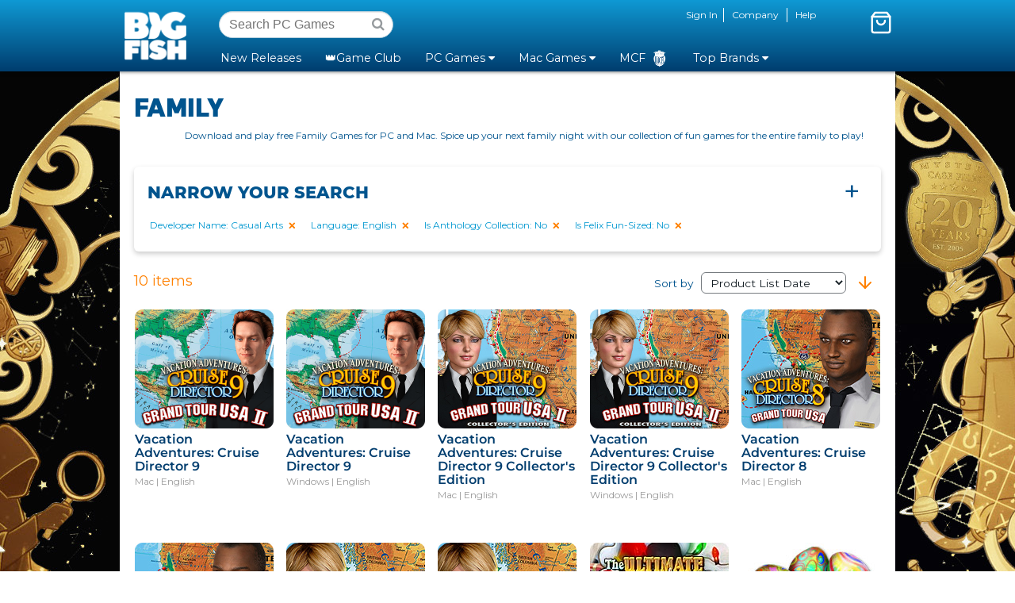

--- FILE ---
content_type: application/javascript
request_url: https://www.bigfishgames.com/etc.clientlibs/bigfish/clientlibs/clientlib-dynamic-modules/resources/3919-408d16ba7d9c7f585989.js
body_size: 9607
content:
"use strict";(self.webpackChunkbf_aem_sites=self.webpackChunkbf_aem_sites||[]).push([[3919,1341],{70774:(e,a,t)=>{t.r(a),t.d(a,{locale:()=>n,messages:()=>i});var r=t(68774),o=t(47492),s=t(61341);const i=Object.assign(Object.assign(Object.assign({},o),r),s),n="en"},61341:e=>{e.exports=JSON.parse('{"accountTrigger.buttonFallback":"Sign In","accountDetails.heading":"Your Account Information","accountDetails.username":"Your Username is:","accountDetails.email":"Email Address:","accountDetails.password":"Password:","accountDetails.help":"Have questions about your account information? <link>We\'re here to help!</link>","accountDetails.emailUpdated":"Your e-mail has been updated.","accountDetails.passwordUpdated":"Your password has been updated. Please use this password to sign into your Account.","accountDetails.newEmail":"New Email Address","accountDetails.retypeNewEmail":"Re-type New Email Address","accountDetails.currentPassword":"Current Password","accountDetails.newPassword":"New Password","accountDetails.retypeNewPassword":"Re-type New Password","accountDetails.save":"Save","accountDetails.cancel":"Cancel","accountDetails.updatingEmail":"We\'re working on it. Please stand by. This update can take up to 2 minutes to complete.","accountDetails.newsletter.label":"Email preferences:","accountDetails.newsletter.instruction":"I would like to receive marketing emails for the following categories:","accountDetails.newsletter.error":"Something went wrong. Please refresh and try again.","accountDetails.newsletter.privacy":"We respect your privacy and won’t sell or share your information with other companies without your permission. Read our <privacy>Privacy Policy</privacy>.","accountDetails.newsletter.confirmation":"Please check your email to verify your recent subscription change.","accountDetails.newsletter.notSubscribed":"You are not currently subscribed to any newsletters","addressBook.addNewAddresstext":"Add New Address","addressBookPage.confirmDelete":"Are you sure you want to delete this address?","addressBookPage.addAddressText":"Add an Address","addressBookPage.addDialogTitle":"New Address","addressBookPage.addressBookText":"My Addresses","addressBookPage.editDialogTitle":"Edit Address","addressBookPage.makeDefaultAddress":"Make this my default address","addressBookPage.telephone":"Phone {telephone}","addToCart":"Add to Cart","addToCart.retryMessage":"Having trouble adding this game to your cart? Please close this window and try again. If the problem persists, please try purchasing from our website or contact our customer support team for assistance.","archivedOrders":"Archived Orders","archivedOrders.downloadPcGames":"Download PC games from this order","archivedOrders.downloadMacGames":"Download Mac games from this order","archivedOrders.refundedOn":"Refunded on","authBar.signInText":"Sign In","authentication.header":"Hi there! Sign in or create your account.","authentication.newUser":"I am new to Big Fish","authentication.existingUser":"I already have a Big Fish account","authentication.secureForm":"Secure Form","bigFishPoints.youHavePoints":"<youHave>You have </youHave><pointsAmount>{points}</pointsAmount> Big Fish Points","cartPage.couponCode":"Coupon Code","cartPage.emptyCart":"There are no items in your cart.","cartPage.heading":"Almost Done! Please review your cart.","cartPage.loading":"Fetching Data...","cartPage.yourCart":"Your Cart","cartTrigger.ariaLabel":"Toggle mini cart. You have {count} items in your cart.","checkoutPage.additionalText":"You will also receive an email with the details.","checkoutPage.addressBook.addressLabel":"Address: ","checkoutPage.addressBook.changeAddress":"Change Address","checkoutPage.addressBook.helperText":"Choose a saved address or add a new one to continue","checkoutPage.addressBook.helperTextNewUser":"Add an address to continue","checkoutPage.addressBook.nameLabel":"Name: ","checkoutPage.addressBook.selectedAddressLabel":"Selected address:","checkoutPage.apply":"Apply","checkoutPage.billingAddress":"Billing address","checkoutPage.checkout":"Checkout","checkoutPage.continueInBrowser":"Please click here to continue in browser","checkoutPage.continueInBrowserDescription":"New users will need to proceed in a web browser to make a purchase. You will be asked to sign in from the browser.","checkoutPage.continueShopping":"Continue Shopping","checkoutPage.downloadMessage":"Click to visit My Game Library where you can download and activate your games. If this is your first time downloading a game from Big Fish, our handy Game Manager will install on your computer to help manage your games.","checkoutPage.edit":"Edit","checkoutPage.editHeading":"Edit Billing Information","checkoutPage.editPaymentInformation":"Edit Payment Information","checkoutPage.emptyMessage":"There are no items in your cart.","checkoutPage.errorSubmit":"Oops! An error occurred while submitting. Please try again.","checkoutPage.fetchingItemsInYourOrder":"Fetching Items in your Order","checkoutPage.gmAuthFailure":"Game Manager is unable to authenticate your account. If you are not signed in, please close the cart and sign in to continue.","checkoutPage.gmAuthFailureLink":"Otherwise, click here to continue in the browser.","checkoutPage.greeting":"Welcome","checkoutPage.itemsReview.downloadAndInstall":"Download and install {gameTitle}","checkoutPage.itemsReview.downloadGame":"Download Game","checkoutPage.itemsReview.installNow":"Install now","checkoutPage.itemsReview.itemsInOrder":"{quantity} items in your order","checkoutPage.loadingPaymentInformation":"Fetching Payment Information","checkoutPage.noPaymentAvailable":"Payment is currently unavailable.","checkoutPage.orderConfirmationPage.heading":"Order complete","checkoutPage.orderConfirmationPage.help":"Visit Our Help Pages","checkoutPage.orderConfirmationPage.orderDetails":"Order #{orderNumber} placed on {today} for a total of {amount}.","checkoutPage.orderConfirmationPage.receiptDetails":"We emailed your receipt to: {email}.","checkoutPage.orderConfirmationPage.subheading":"Thank you for your order!","checkoutPage.orderConfirmationPage.purchaseHistory":"Purchase History","checkoutPage.orderConfirmationPage.purchaseHistoryDetails":"Visit Purchase History to download and activate games from your order. Items from recent orders may take a few minutes to show up.","checkoutPage.orderNumber":"Order #","checkoutPage.orderSummary":"Order Summary","checkoutPage.orderSummary.gcLastChange":"Last chance to save on this order with a Game Club subscription!","checkoutPage.paymentInformation":"Payment Information","checkoutPage.paymentInformation.adjustmentsTitle":"Step 3: Use Big Fish Points or add a coupon code","checkoutPage.paymentInformation.billingAddressTitle":"Step 2: Select billing address","checkoutPage.paymentInformation.methodNotRequired":"No payment method required","checkoutPage.paymentInformation.paymentMethodTitle":"Step 1: Choose a payment method","checkoutPage.paymentInformation.subscriptionMessaging":"Please confirm your subscription payment information.","checkoutPage.paymentInformationStep":"3. Payment Information","checkoutPage.paymentLoadingError":"There was an error loading payments.","checkoutPage.paymentMethods.newCreditCard":"Add a new credit card","checkoutPage.paymentMethods.newPayPal":"Add a new PayPal account","checkoutPage.paymentMethods.savedCreditCard":"Choose a saved credit card","checkoutPage.paymentMethods.savedPayPal":"Choose a saved PayPal account","checkoutPage.paymentMethodStatus":"The selected method is not supported for editing.","checkoutPage.paypalInitError":"Problem initializing PayPal. Please refresh or try a different payment method","checkoutPage.paypalOrderError":"Problem creating PayPal order. Please refresh or try a different payment method","checkoutPage.paypalPrompt":"Set PayPal account to proceed","checkoutPage.placeOrder":"Place Order","checkoutPage.productNotAdded":"Unable to add product to cart","checkoutPage.productAlreadyAdded":"Product is already in cart","checkoutPage.readyToPlay":"Ready to download your game(s)?","checkoutPage.refreshOrTryAgainLater":"Please refresh or try again later.","checkoutPage.remove":"Remove","checkoutPage.returnToCart":"Return to Cart","checkoutPage.reviewAndPlaceOrder":"Review and Place Order","checkoutPage.reviewOrder":"Review Order","checkoutPage.rewardPoints.applied":"Used {appliedNumber} Big Fish Points ({appliedValue})","checkoutPage.rewardPoints.apply":"Apply","checkoutPage.rewardPoints.label":"Big Fish Points","checkoutPage.rewardPoints.pointsInfo":"You have {balanceNumber} points ({balanceValue}). You can apply up to {maxNumber} ({maxValue})","checkoutPage.rewardPoints.remove":"Remove Points","checkoutPage.savedToken.expires":"(expires {expirationDate})","checkoutPage.savedToken.label":"{label} ending in {maskedCC}","checkoutPage.savedToken.sepaCurrencyMessage":"Please change display currency to EUR to use SEPA Direct Debit","checkoutPage.signInButton":"Sign In","checkoutPage.signInLabel":"Sign in for Express Checkout","checkoutPage.stockStatusMessage":"An item in your cart is currently out-of-stock and must be removed in order to Checkout. Please return to your cart to remove the item.","checkoutPage.subheading":"Almost Done! Please review and place your order.","checkoutPage.termsGameClub":"After your Game Club trial ends, you will be charged $6.99 USD (plus applicable taxes) every month unless you cancel your trial or subscription at least 24-hours before the end of your trial or then current subscription period. By signing up for a trial, you authorize Big Fish Games to automatically charge your method of payment each month as stated in the previous sentence. You can cancel your trial or subscription at any time from your <myaccount>My Account Page</myaccount>.","checkoutPage.termsGeneral":"By checking the box to the left, you agree to the <terms>Big Fish Terms of Use</terms>, including the <pointsTerms>Big Fish Points Program Terms of Use</pointsTerms> and <gcTerms>Game Club Terms of Use</gcTerms>, and acknowledge that you have read and understand the <privacy>Big Fish Privacy Policy</privacy>. These Terms require most disputes to be resolved by individual artbitation unless you option out by following the procedures detailed in the <terms>Big Fish Terms of Use</terms>.","checkoutPage.thankYou":"Thank you for your order!","checkoutPage.validation.payment":"Please ensure payment details are fully filled out","checkoutPage.validation.address":"Please select a billing address","checkoutPage.yourReceipt":"Your receipt","checkoutPage.zeroDollarWarning":"$0 orders that include both a game and a Game Club subscription are not currently supported. Please remove discounts or purchase products separately to continue.","couponCode.appliedCoupons":"Applied Coupons","couponCode.apply":"Apply","couponCode.enterCode":"Enter code","couponCode.errorContainer":"Something went wrong. Please refresh and try again.","couponCode.silentFailureMessage":"The coupon code isn\'t valid. Verify the code and try again.","createAccount.emailText":"Email","createAccount.password":"Password","createAccount.retypePassword":"Re-type Password","createAccount.newsletter":"Yes, I\'d like to receive Big Fish marketing communications.","createAccount.legal":"I am 13 years of age or older. By clicking \\"Create Account\\", I accept the <terms>Terms of Use</terms> and acknowledge that I have received the <privacy>Privacy Policy.</privacy>","createAccount.createAccountText":"Create Account","createAccount.confirmationHeading":"Please Confirm Your Info","createAccount.confirmationIntro":"We just sent an email to {email} with a link to confirm your email address.","createAccount.confirmationDetail":"Open the email and click on the <strong>Confirm</strong> link. (If you can\'t click the link, you can copy and paste it into your browser.)","confirmEmailPage.heading":"Welcome to Big Fish Games!","customerForm.formMessage":"The billing address you enter will be saved to your address book and set as your default for future purchases.","errorBoundary.errorMessage":"Something went wrong. Please refresh and try again.","firstTimeCustomer.coupon":"Use Coupon: NEW299","firstTimeCustomer.finePrint":"* Collector\'s Editions and free to play games not included.","firstTimeCustomer.heading":"New customers get your <accent>first game for $2.99!</accent>","firstTimeCustomer.percentOff":"<percent>70%</percent> OFF!","forgotPassword.recoverPasswordText":"Forgot your password?","forgotPassword.instructions":"Enter the email address you use for your Big Fish Games account. We\'ll email you a link to reset your password. <help>Need help?</help>","forgotPassword.successMessage":"If there is an account associated with {email}, you will receive an email with a link to change your password. If you don\'t get the email, check your Junk or SPAM mail. <help>Need help?</help>","forgotPasswordForm.submitButtonText":"Next","forgotPasswordForm.cancelButtonText":"Back","forgotPasswordForm.emailAddressText":"Email","gameClub.addToCart":"Add To Cart","gameClub.cancellationBanner.header":"Cancellation Confirmed","gameClub.cancellationBanner.message1":"We\'re sorry to see you go.","gameClub.cancellationBanner.message2":"You can reactivate your Big Fish Game Club subscription at any time.","gameClub.cancelMembership":"Cancel Membership","gameClub.cancelModal.buttonContinueCancellation":"Continue Cancellation","gameClub.cancelModal.buttonNevermind":"Nevermind","gameClub.cancelModal.contentHeading":"Are you sure you want to cancel?","gameClub.cancelModal.contentText":"Don\'t miss out on these great Game Club benefits. Members save 30% or more on every game purchase. Plus, enjoy great member benefits such as Big Fish Points that you can redeem for game discounts, exclusive access to new games, rewards, and other perks.","gameClub.cancelModal.dailyDealHeading":"Daily Deal","gameClub.cancelModal.dailyDealText":"Get 70% off a different game every day! Just $2.99!","gameClub.cancelModal.errorMessage":"An error occurred when processing your cancellation; please try again later or contact customer service.","gameClub.cancelModal.processingMessage":"Canceling your membership; please wait...","gameClub.cancelModal.reactivateCallToAction":"Didn\'t mean to cancel? Click here to re-activate!","gameClub.cancelModal.saveOnGamesHeading":"Save on All Games","gameClub.cancelModal.saveOnGamesText":"Save 30-70% on all games!","gameClub.cancelModal.successMessage":"Your Game Club membership has been successfully canceled.","gameClub.cancelModal.theCatchHeading":"The Catch","gameClub.cancelModal.theCatchText":"Get access to a rotating game at no extra cost!","gameClub.updateModal.buttonSubmit":"Submit","gameClub.updateModal.buttonCancel":"Cancel","gameClub.updateModal.buttonEdit":"Edit","gameClub.updateModal.paymentMethod":"Payment method:","gameClub.updateModal.contentHeading":"Payment Settings","gameClub.updateModal.errorMessage":"An error occurred when processing your payment method update; please try again later or contact customer service.","gameClub.updateModal.successMessage":"Your Game Club membership has been successfully updated.","gameClub.editProfile":"Payment Settings","gameClub.errorMessage":"We\'re having trouble retrieving your account info. Please refresh and try again.","gameClub.featureGrid.allGamesDescription":"Save 30-70% on All Games!","gameClub.featureGrid.allGamesDescriptionMember":"You save 30-70% on All Games!","gameClub.featureGrid.allGamesHeading":"Save on all games!","gameClub.featureGrid.betaDescription":"Access game demos and give your feedback to the developers!","gameClub.featureGrid.betaHeading":"Beta Program","gameClub.featureGrid.catchDescription":"Get access to a rotating game at no extra cost!","gameClub.featureGrid.catchDescriptionMember":"Available to you for $0!","gameClub.featureGrid.catchHeading":"The Catch","gameClub.featureGrid.dailyDealDescription":"Get 70% off a different game every day! Just $2.99!","gameClub.featureGrid.dailyDealDescriptionMember":"70% off for you – just $2.99!","gameClub.featureGrid.dailyDealError":"An error occurred retrieving the daily deal. Please refresh and try again.","gameClub.featureGrid.dailyDealHeading":"Daily Deal","gameClub.featureGrid.exclusiveAccess.error":"An error occurred retrieving the exclusive access game. Please refresh and try again.","gameClub.featureGrid.exclusiveAccessDescription":"Get access to games before the worldwide release!","gameClub.featureGrid.exclusiveAccessDescriptionMember":"Available to you before worldwide release!","gameClub.featureGrid.exclusiveAccessHeading":"Exclusive Access","gameClub.featureGrid.pointsDescription":"Earn even more Big Fish Points and redeem for discounts on game purchases!","gameClub.featureGrid.pointsDescriptionMember":"You get 699 Points each month and earn 15% back as Points on game purchases!","gameClub.featureGrid.pointsHeading":"Big Fish Points","gameClub.featureGrid.theCatch.error":"An error occurred retrieving the catch. Please refresh and try again.","gameClub.fetchingData":"Fetching data...","gameClub.footer.gameClubFAQs":"Game Club FAQs","gameClub.footer.termsOfService":"Terms of Service","gameClub.loading":"Loading...","gameClub.memberData.accountStatus":"Account Status","gameClub.memberData.bigFishPoints":"Big Fish Points","gameClub.memberData.cancelled":"Cancelled","gameClub.memberData.hideMemberDetails":"Hide Member Details","gameClub.memberData.member":"Member","gameClub.memberData.memberCancelled":"Member (Cancelled)","gameClub.memberData.memberDetails":"Member Details","gameClub.memberData.membershipEnds":"Membership Ends","gameClub.memberData.membershipRenewal":"Member Renewal","gameClub.memberData.memberSince":"Member Since","gameClub.memberData.monthlyPayment":"Monthly Payment","gameClub.memberData.paymentInfo":"Payment Information","gameClub.memberData.username":"Username","gameClub.memberSince":"Member Since","gameClub.processing":"Your Game Club membership is processing","gameClub.reactivate.button":"Reactivate Membership","gameClub.reactivate.errorMessage":"We\'re having trouble re-activating your account. Please refresh and try again.","gameClub.reactivate.successMessage":"You\'ve been re-activated","gameClub.reactivateMembership":"Reactivate your membership","gameClub.reactivateMessage":"Come back to Game Club and save 30-70% on All Games!","gameClub.signIn":"Sign In","gameClub.title":"Game Club","gameClub.tryNowBanner.alreadyMember":"Already a member?","gameClub.tryNowBanner.signIn":"Sign In","gameClub.tryNowBanner.subtitle":"1-month trial. No commitment. Cancel at any time.","gameClub.tryNowBanner.title":"Start Your Game Club Trial Now and Save <strong>30-70%</strong> On All Games","gameClub.tryNowBanner.tryNowButton":"Try Now!","gameClub.upsell.description1":"The Game Club subscription saves you money! As a member of Big Fish Game Club, you save 30% or more on every game you buy. Plus, you\'ll enjoy great member benefits such as Big Fish Points that you can redeem for game discounts, exclusive access to new games, rewards, and other perks.","gameClub.upsell.description2_1":"For just $6.99 USD per month, you get 699 Big Fish Points every time you renew your subscription, plus all the other great member benefits that come with it. Use your Big Fish Points at checkout to discount any game purchases.","gameClub.upsell.description2_2":"There are no member commitments or minimum purchases. You can easily cancel your membership online, 24 hours a day! Games you purchase are yours, even if you cancel.","gameClub.upsell.title1":"Join the club and start saving today!","gameClub.upsell.title2":"Here\'s how it works","gameClub.welcome":"Welcome back, {name}!","gameClub.whatsNew.content1":"Reactivate your Game Club subscription and start saving today! Members save 30% or more on every game purchase. Plus, enjoy great member benefits such as Big Fish Points that you can redeem for game discounts, exclusive access to new games, rewards, and other perks.","gameClub.whatsNew.content2":"For just $6.99 USD per month, you get 699 Big Fish Points every time you renew your subscription, plus all the other great member benefits that come with it. Use your Big Fish Points at checkout to discount any game purchases.","gameClub.whatsNew.content3":"There are no member commitments or minimum purchases. You can easily cancel your membership online, 24 hours a day! Games you purchase are yours, even if you cancel.","gameClub.whatsNew.title":"What\'s new with Game Club!","gameClubUpsell.addMembership":"Add Membership","gameClubUpsell.addGameClubMembership":"Add Game Club Membership","gameClubUpsell.added":"Added to cart","gameClubUpsell.inCart.title":"Congrats!","gameClubUpsell.inCart.subtitle":"You\'re saving 30% on all games!","gameClubUpsell.inCart.body":"This game is available to <verifiedLink>verified</verifiedLink> Game Club members.","gameClubUpsell.details":"If you haven’t tried Game Club before, try it for 1 month. Save 30% or more on this purchase and get member perks for 1 month. After the trial, if you don’t cancel, you’ll be enrolled in a Game Club subscription for $6.99 plus applicable taxes each month until you cancel. <a>See Trial Offer Details</a>","gameClubUpsell.discountApplied":"Your Game Club discount has been applied","gameClubUpsell.lastChance.title":"Last chance to save 30% on this order!","gameClubUpsell.loading":"Loading...","gameClubUpsell.verified.content":"Complete your purchase to start your Game Club Membership! Once your transaction has been processed, this game will be available for purchase.","gameClubUpsell.reactivateMembership":"Reactivate Membership","gameClubUpsell.joinTitle":"Join the club and save 30% on games!","gameClubUpsell.reactivateTitle":"Reactivate Game Club and start saving 30% on all games!","giftCard.balance":"Balance: ","giftCard.remove":"Remove","giftCards.apply":"Apply","giftCards.balance":"Balance: ","giftCards.cardEntry":"Enter certificate number","giftCards.cardNumber":"Gift Certificates","giftCards.cardNumberAdditional":"Add More Gift Certificates","giftCards.checkBalance":"Check certificate balance","giftCards.errorInvalid":"Invalid certificate. Please try again.","giftCards.errorLoading":"There was an error loading applied gift certificates. Please refresh and try again.","giftCards.errorRemoving":"Unable to remove gift certificate. Please try again","giftCards.loading":"Loading Gift Certificates...","giftCardSummary.lineItemLabel":"Gift certificate(s) applied","global.addButton":"Add","global.cancelButton":"Cancel","global.city":"City","global.confirmButton":"Confirm","global.deleteButton":"Delete","global.editButton":"Edit","global.email":"Email","global.firstName":"First Name","global.free":"Free","global.home":"Home","global.lastName":"Last Name","global.middleName":"Middle Name","global.name":"Name","global.save":"Save","global.saveAndContinueButton":"Save and Continue","global.streetAddress":"Street Address","global.streetAddress2":"Street Address 2","global.updateButton":"Update","header.companyLink":"Company","header.helpLink":"Help","header.userHelper.accountMenu.accountInfo":"Account","header.userHelper.accountMenu.addressBook":"My Addresses","header.userHelper.accountMenu.bigFishPoints":"Big Fish Points","header.userHelper.accountMenu.billingInfo":"My Addresses","header.userHelper.accountMenu.change":"Change","header.userHelper.accountMenu.gameLibrary":"My Game Library","header.userHelper.accountMenu.myGameClub":"My Game Club","header.userHelper.accountMenu.purchaseHistory":"My Order History","header.userHelper.accountMenu.signOut":"Sign Out","header.userHelper.accountMenu.storedPaymentMethods":"Stored Payment Methods","header.userHelper.login":"Sign In","header.userHelper.logout":"Not you?","header.userHelper.welcome":"Welcome, {username}!","libraryPage.processing":"Processing","libraryPage.processingDetail":"Items from a recent order are processing. Please check back in a few minutes to download once the order has been fully processed.","libraryPage.table.downloadButtonTxt":"Download","libraryPage.table.header.action":"Action","libraryPage.table.header.clearButtonTxt":"Clear","libraryPage.table.header.date":"Date","libraryPage.table.header.filterTxt":"Filter by Title","libraryPage.table.header.gameName":"Title","libraryPage.table.header.orderId":"Order #","libraryPage.title":"My Game Library","loadingIndicator.message":"Fetching Data...","miniCart.checkout":"CHECKOUT","miniCart.editCartButton":"Edit Cart","miniCart.clearCartButton":"Clear Cart","miniCart.emptyMessage":"There are no items in your cart.","miniCart.retryError":"Something went wrong. Please refresh the page and try again.","miniCart.subtotal":"Subtotal:","miniCart.totalQuantity":"{totalQuantity} Items","navHeader.signInText":"Sign In","orderDetails.billingAddress":"Billing Address","orderDetails.discount-gc-discount":"Game Club Discount","orderDetails.downloadGame":"Download Game","orderDetails.grandTotal":"Grand Total","orderDetails.orderInformation":"Order Information","orderDetails.orderNumber":"Order #","orderDetails.paymentMethod":"Payment Method","orderDetails.price":"Price","orderDetails.productName":"Product Name","orderDetails.rewardPoints":"Reward points","orderDetails.sku":"SKU","orderDetails.subTotal":"Subtotal","orderDetails.tax":"Tax","orderDetails.title":"Order Details","orderDetails.orderedOn":"Ordered on","orderDetails.notFound":"Order {orderId} was not found.","orderDetails.creditCard":"Credit Card","ordersPage.subtitle":"Recent Orders","ordersPage.table.footer.rangeSeparator":"of","ordersPage.table.footer.rowsPerPageText":"Show per page","ordersPage.table.header.action":"Action","ordersPage.table.header.date":"Date","ordersPage.table.header.orderId":"Order #","ordersPage.table.header.status":"Status","ordersPage.table.header.total":"Order Total","ordersPage.table.viewOrder":"View Order","ordersPage.title":"My Order History","password.helperText":"A password must contain at least 3 of the following: lowercase, uppercase, numbers, special characters. Must contain at least 10 characters.","pointsPage.forMoreInformation":"Click here to learn more about Big Fish Points.","pointsPage.table.header.balance":"Balance","pointsPage.table.header.comment":"Comment","pointsPage.table.header.expirationDate":"Expiration","pointsPage.table.header.id":"ID","pointsPage.table.header.points":"Points","pointsPage.table.header.transactionDate":"Date","pointsPage.title":"Big Fish Points","pointsPage.youHaveCurrency":"It can be redeemed for <currencyBalance>{balance}</currencyBalance> at checkout","pointsPage.youHavePoints":"Your current balance is <balance>{points}</balance> points","postcode.label":"ZIP / Postal Code","priceSummary.catalogDiscount":"Catalog Discounts","priceSummary.catalogDiscountGameClub":"Game Club & Catalog Discounts","priceSummary.checkoutButton":"Proceed to Checkout","priceSummary.discount-gc-discount":"Game Club Discount","priceSummary.errorText":"Something went wrong. Please refresh and try again.","priceSummary.estimatedTotal":"Estimated Total","priceSummary.lineItemLabel":"Subtotal","priceSummary.rewardPointSummary.label":"Big Fish Points","priceSummary.total":"Total","priceSummary.usdBasePrice":"USD base price","priceSummary.usdCurrencyDisclaimer":"The non-USD amounts shown are approximates based on the currency exchange rate.","product.editItem":"Edit item","product.outOfStock":"Out-of-stock","product.price":"ea.","product.removeFromCart":"Remove from cart","product.submitReview":"Submit a Review","productButtons.buy.added":"Added to cart","productButtons.buy.adding":"Adding to Cart","productButtons.buy.addingSubtext":"Please wait","productButtons.buy.crossPlatformCancel":"Cancel","productButtons.buy.crossPlatformInfo":"This game is for {gamePlatform}, and your platform is {userPlatform}","productButtons.buy.crossPlatformProceed":"OK","productButtons.buy.crossPlatformQuestion":"Are you sure you want to purchase it?","productButtons.buy.cta":"Buy the Full Version","productButtons.buy.ctaSubtext":"Get the full version","productButtons.buy.discount":"<percent>{discount}%</percent> OFF!","productButtons.buy.purchased":"You own this game","productButtons.discountMessage":"Some discounts may be applied in cart.","productButtons.download.downloadFreeTrial":"Download free trial","productButtons.freeTrial":"Free Trial","productButtons.fullVersionGame":"Full Version Game","productButtons.gcRestriction.gameClubMember":"Game Club Member?","productButtons.gcRestriction.learnMore":"Learn more","productButtons.gcRestriction.notGameClubMember":"Not a Game Club member?","productButtons.gcRestriction.signInToPlay":"Sign in to play","productButtons.geoRestricted":"Our apologies, this game isn\'t available for download or purchase in your country or region.","productButtons.hiddenDiscountCatalog":"Catalog discounts will be applied in cart.","productButtons.hiddenDiscountGameClub":"Game Club discounts will be applied in cart.","productButtons.membershipProcessing":"Your Game Club membership is processing","productButtons.membersOnly":"Big Fish Game Club Members Only","productButtons.trialTerms":"By clicking \\"Play Now\\";, I accept the <terms>Terms of Use</terms> and acknowledge that I have received the <privacy>Privacy Policy</privacy>. If this is your first time downloading a game from Big Fish, our handy Game Manager app will install on your computer to help manage your games. *Your trial begins when you click Play and times down while the game is running.","productDetails.added":"Added to cart!","productDetails.removed":"Removed from cart!","productLimit.cartMessage":"Please remove purchased items to continue","productLimit.productMessage":"Already purchased, please remove to continue","productListing.loading":"Fetching Cart...","productRecs.youMightAlsoLike":"You might also like","resendConfirmation.confirmationRequiredMessage":"This account isn\'t confirmed. Verify and try again.","resendConfirmation.confirmationResend":"<strong>Didn\'t get the email?</strong> Check your SPAM or Junk mail folder in your email account, or <resend>request another copy of the email</resend>. See <help>this Help article</help> if you have any questions.","resendConfirmation.confirmationResent":"Your activation e-mail has been re-sent.","resetPassword.emailText":"Email","resetPassword.newPasswordText":"New Password","resetPassword.retypeNewPasswordText":"Re-type New Password","resetPassword.invalidTokenMessage":"Uh oh, something went wrong. Check the link or try again.","resetPassword.savedPasswordText":"Your new password has been saved.","resetPassword.successMessage":"Your new password has been saved. Please use this password to sign into your Account.","resetPassword.descriptionText":"Please enter your email address and new password.","resetPassword.savePassword":"Save Password","resetPassword.header":"Reset Password","sideMenu.account":"Account","sideMenu.addressBook":" My Addresses","sideMenu.bigFishPoints":"Big Fish Points","sideMenu.gameClub":"My Game Club","sideMenu.gameDownloads":"My Game Library","sideMenu.newsletters":"My Newsletters","sideMenu.orderHistory":"My Order History","sideMenu.paymentMethod":"Stored Payment Methods","signIn.signInText":"Sign In","signIn.forgotPasswordText":"Forgot your password?","signIn.emailAddressText":"Email","signIn.passwordText":"Password","storeCredit.appliedBalance":"Applied balance: ","storeCredit.applyError":"Problem adding Store Credit to cart","storeCredit.currentBalance":"Current balance: ","storeCredit.label":"Store Credit","storeCredit.loadError":"Problem loading Store Credit","storeCredit.removeError":"Problem removing Store Credit from cart","storedPayments.creditCard":"Credit Card","storedPayments.payPal":"PayPal","storedPayments.expDate":"Exp. {date}","storedPayments.gameClubPaymentMethod":"This is the payment method used for your Game Club membership and cannot be deleted.","taxSummary.tax":"Tax","termsPopup.acceptButtonText":"Accept","termsPopup.acceptCheckboxText":"By checking the box to the left, you agree to the Big Fish Terms of Use,{br}including the <bfpterms>Big Fish Points Program Terms of Use</bfpterms> and <gcterms>Big Fish Game Club Terms of Use</gcterms>.","termsPopup.popupTitleText":"Please review and agree to the license terms.","unsubscribePage.successMessage":"You have successfully unsubscribed from our newsletters. Manage email preferences in <link>Account Details</link>.","unsubscribePage.errorMessage":"An error occurred while unsubscribing. Please try updating your newsletter preferences in <link>Account Details</link> or contact support for assistance.","usernameModal.heading":"Please choose a username to continue","usernameModal.details":"Pick a username you like and can share with others. Once you choose your username, it\'s <strong>permanent</strong> and yours forever.","usernameModal.validation":"4-16 characters long, using only letters, numbers, and underscores.","usernameModal.available":"Username is available!","usernameModal.notAvailable":"That username is not available","usernameModal.submit":"Submit","validation.email":"Please enter a valid email address.","validation.emailPresence":"Please make sure you enter your email.","validation.emailMatch":"The email addresses you entered do not match.","validation.passwordMatch":"The passwords you entered do not match.","validation.passwordPresence":"Please make sure you enter your password.","validation.validatePassword":"A password must contain at least 3 of the following: lowercase, uppercase, numbers, special characters.","validation.terms":"You must agree to the Terms of Use to continue.","validation.hasLengthAtLeast":"Must contain at least {value} character(s).","validation.titleRequired":"Please enter a title.","validation.reviewTextRequired":"Please enter review text.","validation.ratingRequired":"Please select a rating.","savedPaymentsPage.title":"Stored Payment Methods","savedPaymentsPage.addSavedPaymentDescription":"To add a new payment method, check the \\"Save for my next payment\\" option when you make your next purchase using that card.","savedPaymentsPage.confirmDelete":"Are you sure you want to delete this payment method?","signInToContinue":"Please sign in to continue","localStorage.warning":"For the best experience, please enable local storage in your browser settings. Some features are not available when local storage is disabled.","refunded":"Refunded","inCart":"In Cart!","reviews.customerReviews":"Customer Reviews","reviews.form.title":"Submit a review","reviews.form.emailAddress":"Email Address","reviews.form.summary":"Title","reviews.form.review":"Review","reviews.form.advantages":"Advantages","reviews.form.disadvantages":"Disadvantages","reviews.form.recommendProduct":"I recommend this product","reviews.form.submitReview":"Submit review","reviews.form.successMessage":"You submitted your review for moderation.","reviews.form.signInMessage":"Only registered users can write reviews. Please ","reviews.form.signInLink":"sign in or create an account","reviews.form.usernameRequired":"Click here to set a username","reviews.form.usernameBeforeReview":" before submitting a review.","reviews.summary.review":"review","reviews.summary.reviews":"reviews","reviews.summary.star":"star","reviews.summary.stars":"stars","reviews.summary.recommendPercent":"of customers recommend this product","reviews.summary.writeReview":"Write a review","reviews.summary.shareThoughts":"Share your thoughts with other customers","reviews.helpful.question":"Was this review helpful?","reviews.comment.leave":"Leave your comment","reviews.comment.nickname":"Nickname","reviews.comment.emailAddress":"Email Address","reviews.comment.comment":"Comment","reviews.comment.placeholder":"Talk about why you like this review, or ask a question.","reviews.comment.addComment":"Add comment","reviews.comment.showingCount":"Showing {count} comments","reviews.comment.moderationMessage":"You submitted your review for moderation.","reviews.list.topReviews":"Top customer reviews","reviews.list.withStars":"Reviews with {stars} stars","reviews.list.showAll":"Show All","reviews.list.noReviews":"No reviews","reviews.toolbar.sortBy":"Sort By","reviews.review.verifiedBuyer":"Verified Buyer","reviews.review.recommend":"I recommend this product","reviews.review.peopleFoundHelpful":"{count} people found this helpful","reviews.review.responseFromStore":"Response from store","reviews.review.reply":"Reply","reviews.review.comments":"Comments ({count})"}')}}]);

--- FILE ---
content_type: application/x-javascript
request_url: https://assets.adobedtm.com/8afb98bd575c/5c6146190702/af5f2f02fcd2/RCee10d622d5f345f194fc1941fca661df-source.min.js
body_size: 124
content:
// For license information, see `https://assets.adobedtm.com/8afb98bd575c/5c6146190702/af5f2f02fcd2/RCee10d622d5f345f194fc1941fca661df-source.js`.
_satellite.__registerScript('https://assets.adobedtm.com/8afb98bd575c/5c6146190702/af5f2f02fcd2/RCee10d622d5f345f194fc1941fca661df-source.min.js', " <script>\n    document.body.addEventListener(\"click\", function(event) {\n        if(event && event.target && (event.target.id === 'truste-consent-button' || event.target.id === 'truste-consent-required')) {\n            setTimeout(() => { window.location.reload(); }, 1000);\n        }\n    });\n</script>");

--- FILE ---
content_type: image/svg+xml
request_url: https://www.bigfishgames.com/content/dam/bigfish/english/structure/BFG_Stacked_Logo.svg
body_size: 3611
content:
<?xml version="1.0" encoding="UTF-8"?>
<svg width="315px" height="246px" viewBox="0 0 315 246" version="1.1" xmlns="http://www.w3.org/2000/svg" xmlns:xlink="http://www.w3.org/1999/xlink">
    <!-- Generator: Sketch 50.2 (55047) - http://www.bohemiancoding.com/sketch -->
    <title>Fill 1</title>
    <desc>Created with Sketch.</desc>
    <defs></defs>
    <g id="Page-1" stroke="none" stroke-width="1" fill="none" fill-rule="evenodd">
        <g id="BFG_Stacked_Logo" fill="#FFFFFF">
            <path d="M309.601,70.58 L266.95,70.58 C264.17,70.58 261.92,72.83 261.92,75.61 L261.92,96.62 C248.149,96.62 235.55,85.84 237.069,67.93 C238.21,54.561 248.979,45.21 262.26,45.21 C270.29,45.21 276.96,48.09 282.95,52.97 C285.021,54.65 288.09,54.2 289.649,52.03 L308.64,25.58 C310.17,23.46 309.83,20.5 307.84,18.82 C296.96,9.66 278.81,0.47 257.34,0.47 C221.66,0.47 193.61,20.88 185.06,49.95 L176.63,24.74 C172.21,11.52 159.84,2.61 145.899,2.61 L121.24,2.61 C125.78,13.74 125.729,19.57 128.37,38.66 C130.74,55.72 139.39,70.51 139.39,70.51 C139.39,70.51 130.74,85.3 128.37,102.36 C125.729,121.44 125.78,127.28 121.24,138.41 L145.899,138.41 C159.84,138.41 172.21,129.5 176.63,116.28 L185.22,90.58 C194.271,122.74 223.74,140.56 258.26,140.56 C279.81,140.56 297.11,134.07 309.79,125.24 C312.851,123.11 314.63,119.58 314.63,115.85 L314.63,75.61 C314.63,72.83 312.38,70.58 309.601,70.58 Z M60.86,101.6 L51.37,101.6 L51.37,81.84 L60.86,81.84 C68.42,81.84 72.29,85.91 72.29,91.72 C72.29,97.53 68.42,101.6 60.86,101.6 Z M51.37,38.8 L59.31,38.8 C66.67,38.8 70.16,42.29 70.16,48.3 C70.16,54.3 66.479,57.79 59.31,57.79 L51.37,57.79 L51.37,38.8 Z M104.68,67.7 C115.92,61.51 120.569,51.62 120.569,40.2 C120.569,14.62 98.479,2.61 65.94,2.61 L5.04,2.61 C2.26,2.61 0,4.87 0,7.65 L0,133.37 C0,136.16 2.26,138.41 5.04,138.41 L69.22,138.41 C102.16,138.41 123.66,125.05 123.66,98.51 C123.66,85.33 115.72,73.52 104.68,67.7 Z M201.18,188.45 C191.14,182.58 177.21,180.38 172.74,179.16 C169.521,178.27 167.24,176.86 167.64,174.87 C167.99,173.141 169.92,172.141 173.42,172.141 C180.101,172.141 186.64,175.11 190.649,177.34 C192.729,178.49 195.34,177.88 196.71,175.95 L206.68,161.95 C208.37,159.58 207.72,156.25 205.229,154.74 C195.851,149.05 184.229,144.33 169.42,144.33 C146.84,144.33 126.851,155.86 126.851,177.23 C126.851,184.04 130.101,191.72 137.69,197.68 C146.96,204.97 157.601,206.68 165.351,208.7 C170.3,209.99 171.25,211.85 171.069,213.36 C170.91,214.82 169.18,216.42 165.68,216.42 C159.03,216.42 150.11,212.5 143.39,208.36 C141.3,207.07 138.56,207.65 137.14,209.65 L126.22,225.03 C124.62,227.28 125.149,230.38 127.37,232.02 C140.479,241.73 154.13,246 171.22,246 C195.95,246 214.55,231.95 214.55,212.11 C214.55,202.13 210.93,194.15 201.18,188.45 Z M116.89,145.87 L88.45,145.88 C85.67,145.891 83.41,148.141 83.41,150.92 L83.41,239.42 C83.41,242.2 85.67,244.46 88.45,244.46 L116.899,244.46 C119.68,244.46 121.94,242.2 121.94,239.42 L121.94,150.91 C121.94,148.13 119.68,145.87 116.89,145.87 Z M74.03,145.87 L5.04,145.87 C2.26,145.87 0,148.13 0,150.91 L0,239.42 C0,242.2 2.26,244.46 5.04,244.46 L33.521,244.46 C36.31,244.46 38.56,242.2 38.56,239.42 L38.56,212.91 L65.39,212.91 C68.17,212.91 70.43,210.65 70.43,207.87 L70.43,190.11 C70.43,187.33 68.17,185.07 65.39,185.07 L38.56,185.07 L38.56,177.03 L74.03,177.03 C76.81,177.03 79.069,174.78 79.069,171.99 L79.069,150.91 C79.069,148.13 76.81,145.87 74.03,145.87 Z M309.59,145.87 L279.56,145.87 C276.78,145.87 274.521,148.13 274.521,150.91 L274.521,177.71 L257.95,177.71 L257.95,150.91 C257.95,148.13 255.7,145.87 252.91,145.87 L222.88,145.87 C220.101,145.87 217.84,148.13 217.84,150.91 L217.84,239.42 C217.84,242.2 220.101,244.46 222.88,244.46 L252.91,244.46 C255.7,244.46 257.95,242.2 257.95,239.42 L257.95,212.62 L274.521,212.62 L274.521,239.42 C274.521,242.2 276.78,244.46 279.56,244.46 L309.59,244.46 C312.38,244.46 314.63,242.2 314.63,239.42 L314.63,150.91 C314.63,148.13 312.38,145.87 309.59,145.87 Z" id="Fill-1"></path>
        </g>
    </g>
</svg>

--- FILE ---
content_type: application/javascript
request_url: https://www.bigfishgames.com/etc.clientlibs/bigfish/clientlibs/clientlib-dynamic-modules/resources/8854-d90377253c8dbf87ee88.js
body_size: -133
content:
"use strict";(self.webpackChunkbf_aem_sites=self.webpackChunkbf_aem_sites||[]).push([[8854],{48854:(e,t,l)=>{l.r(t),l.d(t,{default:()=>o});var c=l(75860);const o=()=>{(0,c.Z)(".productcollection__root",(e=>{(e=>{const t=e.querySelector(".productcollection__filters-body"),l=e.querySelector(".productcollection__filters-button"),c=e.querySelector(".productcollection__filters-header"),o=()=>{null==t||t.classList.toggle("productcollection__filters-body--expanded"),null==l||l.classList.toggle("productcollection__filters-button--expanded")};l.addEventListener("click",o),c.addEventListener("click",o)})(e)}))}}}]);

--- FILE ---
content_type: image/svg+xml
request_url: https://www.bigfishgames.com/etc.clientlibs/core/cif/components/commerce/productcollection/v2/productcollection/clientlibs/resources/cross.svg
body_size: -146
content:
<svg xmlns="http://www.w3.org/2000/svg" width="14" height="14" viewBox="0 0 16 16" fill="none" stroke="#232323" stroke-width="2" stroke-linecap="round" stroke-linejoin="round">
    <line x1="14" y1="2" x2="2" y2="14"></line>
    <line x1="2" y1="2" x2="14" y2="14"></line>
</svg>